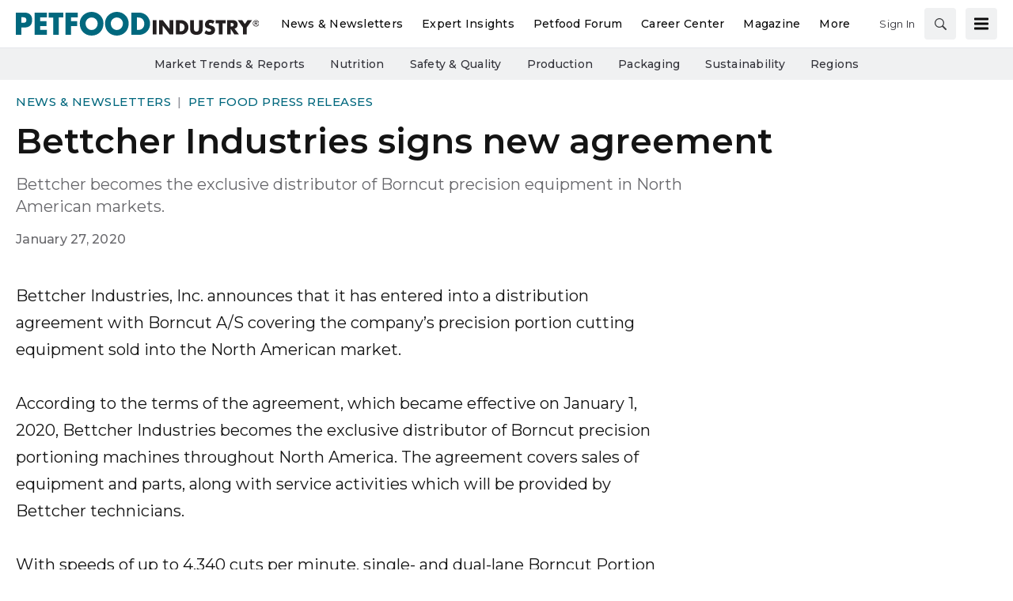

--- FILE ---
content_type: text/html; charset=utf-8
request_url: https://www.google.com/recaptcha/api2/aframe
body_size: 266
content:
<!DOCTYPE HTML><html><head><meta http-equiv="content-type" content="text/html; charset=UTF-8"></head><body><script nonce="OhoYRafqe81Fe5mg5byjXw">/** Anti-fraud and anti-abuse applications only. See google.com/recaptcha */ try{var clients={'sodar':'https://pagead2.googlesyndication.com/pagead/sodar?'};window.addEventListener("message",function(a){try{if(a.source===window.parent){var b=JSON.parse(a.data);var c=clients[b['id']];if(c){var d=document.createElement('img');d.src=c+b['params']+'&rc='+(localStorage.getItem("rc::a")?sessionStorage.getItem("rc::b"):"");window.document.body.appendChild(d);sessionStorage.setItem("rc::e",parseInt(sessionStorage.getItem("rc::e")||0)+1);localStorage.setItem("rc::h",'1769418255762');}}}catch(b){}});window.parent.postMessage("_grecaptcha_ready", "*");}catch(b){}</script></body></html>

--- FILE ---
content_type: text/css
request_url: https://tags.srv.stackadapt.com/sa.css
body_size: -11
content:
:root {
    --sa-uid: '0-4ccdd669-4ee9-52c2-7a3d-00134136f31d';
}